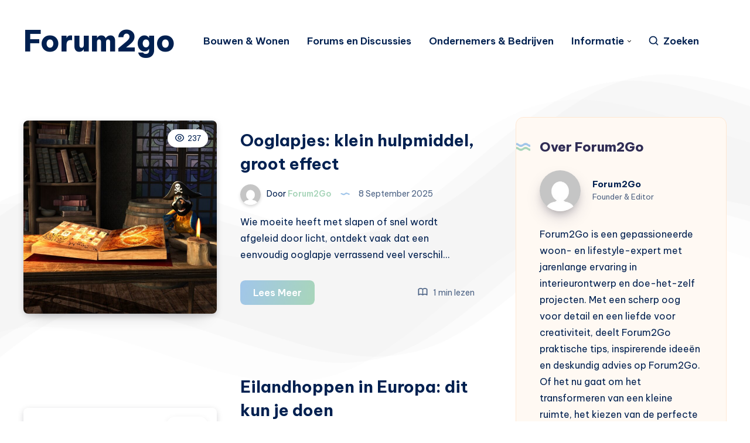

--- FILE ---
content_type: application/javascript; charset=utf-8
request_url: https://forum2go.nl/wp-content/themes/wavy/assets/dist/scripts.min.js?ver=1.8.0
body_size: 21060
content:
!function(e){"use strict";var t=function(t,i,o){function s(){a.addEventListener&&a.removeEventListener("load",s),a.media=o||"all"}var n,r=e.document,a=r.createElement("link");if(i)n=i;else{var l=(r.body||r.getElementsByTagName("head")[0]).childNodes;n=l[l.length-1]}var d=r.styleSheets;a.rel="stylesheet",a.href=t,a.media="only x",function e(t){return r.body?t():void setTimeout((function(){e(t)}))}((function(){n.parentNode.insertBefore(a,i?n:n.nextSibling)}));var c=function(e){for(var t=a.href,i=d.length;i--;)if(d[i].href===t)return e();setTimeout((function(){c(e)}))};return a.addEventListener&&a.addEventListener("load",s),a.onloadcssdefined=c,c(s),a};"undefined"!=typeof exports?exports.loadCSS=t:e.loadCSS=t}("undefined"!=typeof global?global:this),function(e){if(e.loadCSS){var t=loadCSS.relpreload={};if(t.support=function(){try{return e.document.createElement("link").relList.supports("preload")}catch(e){return!1}},t.poly=function(){for(var t=e.document.getElementsByTagName("link"),i=0;i<t.length;i++){var o=t[i];"preload"===o.rel&&"style"===o.getAttribute("as")&&(e.loadCSS(o.href,o),o.rel=null)}},!t.support()){t.poly();var i=e.setInterval(t.poly,300);e.addEventListener&&e.addEventListener("load",(function(){e.clearInterval(i)})),e.attachEvent&&e.attachEvent("onload",(function(){e.clearInterval(i)}))}}}(this),function(e){var t,i,o,s,n,r,a,l="Close",d="BeforeClose",c="MarkupParse",p="Open",u="Change",f="mfp",h="."+f,m="mfp-ready",v="mfp-removing",g="mfp-prevent-close",y=function(){},w=!!window.jQuery,k=e(window),T=function(e,i){t.ev.on(f+e+h,i)},S=function(t,i,o,s){var n=document.createElement("div");return n.className="mfp-"+t,o&&(n.innerHTML=o),s?i&&i.appendChild(n):(n=e(n),i&&n.appendTo(i)),n},b=function(i,o){t.ev.triggerHandler(f+i,o),t.st.callbacks&&(i=i.charAt(0).toLowerCase()+i.slice(1),t.st.callbacks[i]&&t.st.callbacks[i].apply(t,e.isArray(o)?o:[o]))},C=function(i){return i===a&&t.currTemplate.closeBtn||(t.currTemplate.closeBtn=e(t.st.closeMarkup.replace("%title%",t.st.tClose)),a=i),t.currTemplate.closeBtn},x=function(){e.magnificPopup.instance||((t=new y).init(),e.magnificPopup.instance=t)};y.prototype={constructor:y,init:function(){var i=navigator.appVersion;t.isIE7=-1!==i.indexOf("MSIE 7."),t.isIE8=-1!==i.indexOf("MSIE 8."),t.isLowIE=t.isIE7||t.isIE8,t.isAndroid=/android/gi.test(i),t.isIOS=/iphone|ipad|ipod/gi.test(i),t.supportsTransition=function(){var e=document.createElement("p").style,t=["ms","O","Moz","Webkit"];if(void 0!==e.transition)return!0;for(;t.length;)if(t.pop()+"Transition"in e)return!0;return!1}(),t.probablyMobile=t.isAndroid||t.isIOS||/(Opera Mini)|Kindle|webOS|BlackBerry|(Opera Mobi)|(Windows Phone)|IEMobile/i.test(navigator.userAgent),s=e(document),t.popupsCache={}},open:function(i){var n;if(o||(o=e(document.body)),!1===i.isObj){t.items=i.items.toArray(),t.index=0;var a,l=i.items;for(n=0;l.length>n;n++)if((a=l[n]).parsed&&(a=a.el[0]),a===i.el[0]){t.index=n;break}}else t.items=e.isArray(i.items)?i.items:[i.items],t.index=i.index||0;if(!t.isOpen){t.types=[],r="",t.ev=i.mainEl&&i.mainEl.length?i.mainEl.eq(0):s,i.key?(t.popupsCache[i.key]||(t.popupsCache[i.key]={}),t.currTemplate=t.popupsCache[i.key]):t.currTemplate={},t.st=e.extend(!0,{},e.magnificPopup.defaults,i),t.fixedContentPos="auto"===t.st.fixedContentPos?!t.probablyMobile:t.st.fixedContentPos,t.st.modal&&(t.st.closeOnContentClick=!1,t.st.closeOnBgClick=!1,t.st.showCloseBtn=!1,t.st.enableEscapeKey=!1),t.bgOverlay||(t.bgOverlay=S("bg").on("click"+h,(function(){t.close()})),t.wrap=S("wrap").attr("tabindex",-1).on("click"+h,(function(e){t._checkIfClose(e.target)&&t.close()})),t.container=S("container",t.wrap)),t.contentContainer=S("content"),t.st.preloader&&(t.preloader=S("preloader",t.container,t.st.tLoading));var d=e.magnificPopup.modules;for(n=0;d.length>n;n++){var u=d[n];u=u.charAt(0).toUpperCase()+u.slice(1),t["init"+u].call(t)}b("BeforeOpen"),t.st.showCloseBtn&&(t.st.closeBtnInside?(T(c,(function(e,t,i,o){i.close_replaceWith=C(o.type)})),r+=" mfp-close-btn-in"):t.wrap.append(C())),t.st.alignTop&&(r+=" mfp-align-top"),t.fixedContentPos?t.wrap.css({overflow:t.st.overflowY,overflowX:"hidden",overflowY:t.st.overflowY}):t.wrap.css({top:k.scrollTop(),position:"absolute"}),(!1===t.st.fixedBgPos||"auto"===t.st.fixedBgPos&&!t.fixedContentPos)&&t.bgOverlay.css({height:s.height(),position:"absolute"}),t.st.enableEscapeKey&&s.on("keyup"+h,(function(e){27===e.keyCode&&t.close()})),k.on("resize"+h,(function(){t.updateSize()})),t.st.closeOnContentClick||(r+=" mfp-auto-cursor"),r&&t.wrap.addClass(r);var f=t.wH=k.height(),v={};if(t.fixedContentPos&&t._hasScrollBar(f)){var g=t._getScrollbarSize();g&&(v.marginRight=g)}t.fixedContentPos&&(t.isIE7?e("body, html").css("overflow","hidden"):v.overflow="hidden");var y=t.st.mainClass;return t.isIE7&&(y+=" mfp-ie7"),y&&t._addClassToMFP(y),t.updateItemHTML(),b("BuildControls"),e("html").css(v),t.bgOverlay.add(t.wrap).prependTo(t.st.prependTo||o),t._lastFocusedEl=document.activeElement,setTimeout((function(){t.content?(t._addClassToMFP(m),t._setFocus()):t.bgOverlay.addClass(m),s.on("focusin"+h,t._onFocusIn)}),16),t.isOpen=!0,t.updateSize(f),b(p),i}t.updateItemHTML()},close:function(){t.isOpen&&(b(d),t.isOpen=!1,t.st.removalDelay&&!t.isLowIE&&t.supportsTransition?(t._addClassToMFP(v),setTimeout((function(){t._close()}),t.st.removalDelay)):t._close())},_close:function(){b(l);var i=v+" "+m+" ";if(t.bgOverlay.detach(),t.wrap.detach(),t.container.empty(),t.st.mainClass&&(i+=t.st.mainClass+" "),t._removeClassFromMFP(i),t.fixedContentPos){var o={marginRight:""};t.isIE7?e("body, html").css("overflow",""):o.overflow="",e("html").css(o)}s.off("keyup.mfp focusin"+h),t.ev.off(h),t.wrap.attr("class","mfp-wrap").removeAttr("style"),t.bgOverlay.attr("class","mfp-bg"),t.container.attr("class","mfp-container"),!t.st.showCloseBtn||t.st.closeBtnInside&&!0!==t.currTemplate[t.currItem.type]||t.currTemplate.closeBtn&&t.currTemplate.closeBtn.detach(),t._lastFocusedEl&&e(t._lastFocusedEl).focus(),t.currItem=null,t.content=null,t.currTemplate=null,t.prevHeight=0,b("AfterClose")},updateSize:function(e){if(t.isIOS){var i=document.documentElement.clientWidth/window.innerWidth,o=window.innerHeight*i;t.wrap.css("height",o),t.wH=o}else t.wH=e||k.height();t.fixedContentPos||t.wrap.css("height",t.wH),b("Resize")},updateItemHTML:function(){var i=t.items[t.index];t.contentContainer.detach(),t.content&&t.content.detach(),i.parsed||(i=t.parseEl(t.index));var o=i.type;if(b("BeforeChange",[t.currItem?t.currItem.type:"",o]),t.currItem=i,!t.currTemplate[o]){var s=!!t.st[o]&&t.st[o].markup;b("FirstMarkupParse",s),t.currTemplate[o]=!s||e(s)}n&&n!==i.type&&t.container.removeClass("mfp-"+n+"-holder");var r=t["get"+o.charAt(0).toUpperCase()+o.slice(1)](i,t.currTemplate[o]);t.appendContent(r,o),i.preloaded=!0,b(u,i),n=i.type,t.container.prepend(t.contentContainer),b("AfterChange")},appendContent:function(e,i){t.content=e,e?t.st.showCloseBtn&&t.st.closeBtnInside&&!0===t.currTemplate[i]?t.content.find(".mfp-close").length||t.content.append(C()):t.content=e:t.content="",b("BeforeAppend"),t.container.addClass("mfp-"+i+"-holder"),t.contentContainer.append(t.content)},parseEl:function(i){var o,s=t.items[i];if(s.tagName?s={el:e(s)}:(o=s.type,s={data:s,src:s.src}),s.el){for(var n=t.types,r=0;n.length>r;r++)if(s.el.hasClass("mfp-"+n[r])){o=n[r];break}s.src=s.el.attr("data-mfp-src"),s.src||(s.src=s.el.attr("href"))}return s.type=o||t.st.type||"inline",s.index=i,s.parsed=!0,t.items[i]=s,b("ElementParse",s),t.items[i]},addGroup:function(e,i){var o=function(o){o.mfpEl=this,t._openClick(o,e,i)};i||(i={});var s="click.magnificPopup";i.mainEl=e,i.items?(i.isObj=!0,e.off(s).on(s,o)):(i.isObj=!1,i.delegate?e.off(s).on(s,i.delegate,o):(i.items=e,e.off(s).on(s,o)))},_openClick:function(i,o,s){if((void 0!==s.midClick?s.midClick:e.magnificPopup.defaults.midClick)||2!==i.which&&!i.ctrlKey&&!i.metaKey){var n=void 0!==s.disableOn?s.disableOn:e.magnificPopup.defaults.disableOn;if(n)if(e.isFunction(n)){if(!n.call(t))return!0}else if(n>k.width())return!0;i.type&&(i.preventDefault(),t.isOpen&&i.stopPropagation()),s.el=e(i.mfpEl),s.delegate&&(s.items=o.find(s.delegate)),t.open(s)}},updateStatus:function(e,o){if(t.preloader){i!==e&&t.container.removeClass("mfp-s-"+i),o||"loading"!==e||(o=t.st.tLoading);var s={status:e,text:o};b("UpdateStatus",s),e=s.status,o=s.text,t.preloader.html(o),t.preloader.find("a").on("click",(function(e){e.stopImmediatePropagation()})),t.container.addClass("mfp-s-"+e),i=e}},_checkIfClose:function(i){if(!e(i).hasClass(g)){var o=t.st.closeOnContentClick,s=t.st.closeOnBgClick;if(o&&s)return!0;if(!t.content||e(i).hasClass("mfp-close")||t.preloader&&i===t.preloader[0])return!0;if(i===t.content[0]||e.contains(t.content[0],i)){if(o)return!0}else if(s&&e.contains(document,i))return!0;return!1}},_addClassToMFP:function(e){t.bgOverlay.addClass(e),t.wrap.addClass(e)},_removeClassFromMFP:function(e){this.bgOverlay.removeClass(e),t.wrap.removeClass(e)},_hasScrollBar:function(e){return(t.isIE7?s.height():document.body.scrollHeight)>(e||k.height())},_setFocus:function(){(t.st.focus?t.content.find(t.st.focus).eq(0):t.wrap).focus()},_onFocusIn:function(i){return i.target===t.wrap[0]||e.contains(t.wrap[0],i.target)?void 0:(t._setFocus(),!1)},_parseMarkup:function(t,i,o){var s;o.data&&(i=e.extend(o.data,i)),b(c,[t,i,o]),e.each(i,(function(e,i){if(void 0===i||!1===i)return!0;if((s=e.split("_")).length>1){var o=t.find(h+"-"+s[0]);if(o.length>0){var n=s[1];"replaceWith"===n?o[0]!==i[0]&&o.replaceWith(i):"img"===n?o.is("img")?o.attr("src",i):o.replaceWith('<img src="'+i+'" class="'+o.attr("class")+'" />'):o.attr(s[1],i)}}else t.find(h+"-"+e).html(i)}))},_getScrollbarSize:function(){if(void 0===t.scrollbarSize){var e=document.createElement("div");e.id="mfp-sbm",e.style.cssText="width: 99px; height: 99px; overflow: scroll; position: absolute; top: -9999px;",document.body.appendChild(e),t.scrollbarSize=e.offsetWidth-e.clientWidth,document.body.removeChild(e)}return t.scrollbarSize}},e.magnificPopup={instance:null,proto:y.prototype,modules:[],open:function(t,i){return x(),(t=t?e.extend(!0,{},t):{}).isObj=!0,t.index=i||0,this.instance.open(t)},close:function(){return e.magnificPopup.instance&&e.magnificPopup.instance.close()},registerModule:function(t,i){i.options&&(e.magnificPopup.defaults[t]=i.options),e.extend(this.proto,i.proto),this.modules.push(t)},defaults:{disableOn:0,key:null,midClick:!1,mainClass:"",preloader:!0,focus:"",closeOnContentClick:!1,closeOnBgClick:!0,closeBtnInside:!0,showCloseBtn:!0,enableEscapeKey:!0,modal:!1,alignTop:!1,removalDelay:0,prependTo:null,fixedContentPos:"auto",fixedBgPos:"auto",overflowY:"auto",closeMarkup:'<button title="%title%" type="button" class="mfp-close">&times;</button>',tClose:"Close (Esc)",tLoading:"Loading..."}},e.fn.magnificPopup=function(i){x();var o=e(this);if("string"==typeof i)if("open"===i){var s,n=w?o.data("magnificPopup"):o[0].magnificPopup,r=parseInt(arguments[1],10)||0;n.items?s=n.items[r]:(s=o,n.delegate&&(s=s.find(n.delegate)),s=s.eq(r)),t._openClick({mfpEl:s},o,n)}else t.isOpen&&t[i].apply(t,Array.prototype.slice.call(arguments,1));else i=e.extend(!0,{},i),w?o.data("magnificPopup",i):o[0].magnificPopup=i,t.addGroup(o,i);return o};var $,I,E,O="inline",P=function(){E&&(I.after(E.addClass($)).detach(),E=null)};e.magnificPopup.registerModule(O,{options:{hiddenClass:"hide",markup:"",tNotFound:"Content not found"},proto:{initInline:function(){t.types.push(O),T(l+"."+O,(function(){P()}))},getInline:function(i,o){if(P(),i.src){var s=t.st.inline,n=e(i.src);if(n.length){var r=n[0].parentNode;r&&r.tagName&&(I||($=s.hiddenClass,I=S($),$="mfp-"+$),E=n.after(I).detach().removeClass($)),t.updateStatus("ready")}else t.updateStatus("error",s.tNotFound),n=e("<div>");return i.inlineElement=n,n}return t.updateStatus("ready"),t._parseMarkup(o,{},i),o}}});var z,A="ajax",M=function(){z&&o.removeClass(z)},H=function(){M(),t.req&&t.req.abort()};e.magnificPopup.registerModule(A,{options:{settings:null,cursor:"mfp-ajax-cur",tError:'<a href="%url%">The content</a> could not be loaded.'},proto:{initAjax:function(){t.types.push(A),z=t.st.ajax.cursor,T(l+"."+A,H),T("BeforeChange."+A,H)},getAjax:function(i){z&&o.addClass(z),t.updateStatus("loading");var s=e.extend({url:i.src,success:function(o,s,n){var r={data:o,xhr:n};b("ParseAjax",r),t.appendContent(e(r.data),A),i.finished=!0,M(),t._setFocus(),setTimeout((function(){t.wrap.addClass(m)}),16),t.updateStatus("ready"),b("AjaxContentAdded")},error:function(){M(),i.finished=i.loadError=!0,t.updateStatus("error",t.st.ajax.tError.replace("%url%",i.src))}},t.st.ajax.settings);return t.req=e.ajax(s),""}}});var L,j=function(i){if(i.data&&void 0!==i.data.title)return i.data.title;var o=t.st.image.titleSrc;if(o){if(e.isFunction(o))return o.call(t,i);if(i.el)return i.el.attr(o)||""}return""};e.magnificPopup.registerModule("image",{options:{markup:'<div class="mfp-figure"><div class="mfp-close"></div><figure><div class="mfp-img"></div><figcaption><div class="mfp-bottom-bar"><div class="mfp-title"></div><div class="mfp-counter"></div></div></figcaption></figure></div>',cursor:"mfp-zoom-out-cur",titleSrc:"title",verticalFit:!0,tError:'<a href="%url%">The image</a> could not be loaded.'},proto:{initImage:function(){var e=t.st.image,i=".image";t.types.push("image"),T(p+i,(function(){"image"===t.currItem.type&&e.cursor&&o.addClass(e.cursor)})),T(l+i,(function(){e.cursor&&o.removeClass(e.cursor),k.off("resize"+h)})),T("Resize"+i,t.resizeImage),t.isLowIE&&T("AfterChange",t.resizeImage)},resizeImage:function(){var e=t.currItem;if(e&&e.img&&t.st.image.verticalFit){var i=0;t.isLowIE&&(i=parseInt(e.img.css("padding-top"),10)+parseInt(e.img.css("padding-bottom"),10)),e.img.css("max-height",t.wH-i)}},_onImageHasSize:function(e){e.img&&(e.hasSize=!0,L&&clearInterval(L),e.isCheckingImgSize=!1,b("ImageHasSize",e),e.imgHidden&&(t.content&&t.content.removeClass("mfp-loading"),e.imgHidden=!1))},findImageSize:function(e){var i=0,o=e.img[0],s=function(n){L&&clearInterval(L),L=setInterval((function(){return o.naturalWidth>0?void t._onImageHasSize(e):(i>200&&clearInterval(L),void(3===++i?s(10):40===i?s(50):100===i&&s(500)))}),n)};s(1)},getImage:function(i,o){var s=0,n=function(){i&&(i.img[0].complete?(i.img.off(".mfploader"),i===t.currItem&&(t._onImageHasSize(i),t.updateStatus("ready")),i.hasSize=!0,i.loaded=!0,b("ImageLoadComplete")):200>++s?setTimeout(n,100):r())},r=function(){i&&(i.img.off(".mfploader"),i===t.currItem&&(t._onImageHasSize(i),t.updateStatus("error",a.tError.replace("%url%",i.src))),i.hasSize=!0,i.loaded=!0,i.loadError=!0)},a=t.st.image,l=o.find(".mfp-img");if(l.length){var d=document.createElement("img");d.className="mfp-img",i.img=e(d).on("load.mfploader",n).on("error.mfploader",r),d.src=i.src,l.is("img")&&(i.img=i.img.clone()),(d=i.img[0]).naturalWidth>0?i.hasSize=!0:d.width||(i.hasSize=!1)}return t._parseMarkup(o,{title:j(i),img_replaceWith:i.img},i),t.resizeImage(),i.hasSize?(L&&clearInterval(L),i.loadError?(o.addClass("mfp-loading"),t.updateStatus("error",a.tError.replace("%url%",i.src))):(o.removeClass("mfp-loading"),t.updateStatus("ready")),o):(t.updateStatus("loading"),i.loading=!0,i.hasSize||(i.imgHidden=!0,o.addClass("mfp-loading"),t.findImageSize(i)),o)}}});var _;e.magnificPopup.registerModule("zoom",{options:{enabled:!1,easing:"ease-in-out",duration:300,opener:function(e){return e.is("img")?e:e.find("img")}},proto:{initZoom:function(){var e,i=t.st.zoom,o=".zoom";if(i.enabled&&t.supportsTransition){var s,n,r=i.duration,a=function(e){var t=e.clone().removeAttr("style").removeAttr("class").addClass("mfp-animated-image"),o="all "+i.duration/1e3+"s "+i.easing,s={position:"fixed",zIndex:9999,left:0,top:0,"-webkit-backface-visibility":"hidden"},n="transition";return s["-webkit-"+n]=s["-moz-"+n]=s["-o-"+n]=s[n]=o,t.css(s),t},c=function(){t.content.css("visibility","visible")};T("BuildControls"+o,(function(){if(t._allowZoom()){if(clearTimeout(s),t.content.css("visibility","hidden"),!(e=t._getItemToZoom()))return void c();(n=a(e)).css(t._getOffset()),t.wrap.append(n),s=setTimeout((function(){n.css(t._getOffset(!0)),s=setTimeout((function(){c(),setTimeout((function(){n.remove(),e=n=null,b("ZoomAnimationEnded")}),16)}),r)}),16)}})),T(d+o,(function(){if(t._allowZoom()){if(clearTimeout(s),t.st.removalDelay=r,!e){if(!(e=t._getItemToZoom()))return;n=a(e)}n.css(t._getOffset(!0)),t.wrap.append(n),t.content.css("visibility","hidden"),setTimeout((function(){n.css(t._getOffset())}),16)}})),T(l+o,(function(){t._allowZoom()&&(c(),n&&n.remove(),e=null)}))}},_allowZoom:function(){return"image"===t.currItem.type},_getItemToZoom:function(){return!!t.currItem.hasSize&&t.currItem.img},_getOffset:function(i){var o,s=(o=i?t.currItem.img:t.st.zoom.opener(t.currItem.el||t.currItem)).offset(),n=parseInt(o.css("padding-top"),10),r=parseInt(o.css("padding-bottom"),10);s.top-=e(window).scrollTop()-n;var a={width:o.width(),height:(w?o.innerHeight():o[0].offsetHeight)-r-n};return void 0===_&&(_=void 0!==document.createElement("p").style.MozTransform),_?a["-moz-transform"]=a.transform="translate("+s.left+"px,"+s.top+"px)":(a.left=s.left,a.top=s.top),a}}});var D="iframe",B=function(e){if(t.currTemplate[D]){var i=t.currTemplate[D].find("iframe");i.length&&(e||(i[0].src="//about:blank"),t.isIE8&&i.css("display",e?"block":"none"))}};e.magnificPopup.registerModule(D,{options:{markup:'<div class="mfp-iframe-scaler"><div class="mfp-close"></div><iframe class="mfp-iframe" src="//about:blank" frameborder="0" allowfullscreen></iframe></div>',srcAction:"iframe_src",patterns:{youtube:{index:"youtube.com",id:"v=",src:"//www.youtube.com/embed/%id%?autoplay=1"},vimeo:{index:"vimeo.com/",id:"/",src:"//player.vimeo.com/video/%id%?autoplay=1"},gmaps:{index:"//maps.google.",src:"%id%&output=embed"}}},proto:{initIframe:function(){t.types.push(D),T("BeforeChange",(function(e,t,i){t!==i&&(t===D?B():i===D&&B(!0))})),T(l+"."+D,(function(){B()}))},getIframe:function(i,o){var s=i.src,n=t.st.iframe;e.each(n.patterns,(function(){return s.indexOf(this.index)>-1?(this.id&&(s="string"==typeof this.id?s.substr(s.lastIndexOf(this.id)+this.id.length,s.length):this.id.call(this,s)),s=this.src.replace("%id%",s),!1):void 0}));var r={};return n.srcAction&&(r[n.srcAction]=s),t._parseMarkup(o,r,i),t.updateStatus("ready"),o}}});var F=function(e){var i=t.items.length;return e>i-1?e-i:0>e?i+e:e},W=function(e,t,i){return e.replace(/%curr%/gi,t+1).replace(/%total%/gi,i)};e.magnificPopup.registerModule("gallery",{options:{enabled:!1,arrowMarkup:'<button title="%title%" type="button" class="mfp-arrow mfp-arrow-%dir%"></button>',preload:[0,2],navigateByImgClick:!0,arrows:!0,tPrev:"Previous (Left arrow key)",tNext:"Next (Right arrow key)",tCounter:"%curr% of %total%"},proto:{initGallery:function(){var i=t.st.gallery,o=".mfp-gallery",n=Boolean(e.fn.mfpFastClick);return t.direction=!0,!(!i||!i.enabled)&&(r+=" mfp-gallery",T(p+o,(function(){i.navigateByImgClick&&t.wrap.on("click"+o,".mfp-img",(function(){return t.items.length>1?(t.next(),!1):void 0})),s.on("keydown"+o,(function(e){37===e.keyCode?t.prev():39===e.keyCode&&t.next()}))})),T("UpdateStatus"+o,(function(e,i){i.text&&(i.text=W(i.text,t.currItem.index,t.items.length))})),T(c+o,(function(e,o,s,n){var r=t.items.length;s.counter=r>1?W(i.tCounter,n.index,r):""})),T("BuildControls"+o,(function(){if(t.items.length>1&&i.arrows&&!t.arrowLeft){var o=i.arrowMarkup,s=t.arrowLeft=e(o.replace(/%title%/gi,i.tPrev).replace(/%dir%/gi,"left")).addClass(g),r=t.arrowRight=e(o.replace(/%title%/gi,i.tNext).replace(/%dir%/gi,"right")).addClass(g),a=n?"mfpFastClick":"click";s[a]((function(){t.prev()})),r[a]((function(){t.next()})),t.isIE7&&(S("b",s[0],!1,!0),S("a",s[0],!1,!0),S("b",r[0],!1,!0),S("a",r[0],!1,!0)),t.container.append(s.add(r))}})),T(u+o,(function(){t._preloadTimeout&&clearTimeout(t._preloadTimeout),t._preloadTimeout=setTimeout((function(){t.preloadNearbyImages(),t._preloadTimeout=null}),16)})),void T(l+o,(function(){s.off(o),t.wrap.off("click"+o),t.arrowLeft&&n&&t.arrowLeft.add(t.arrowRight).destroyMfpFastClick(),t.arrowRight=t.arrowLeft=null})))},next:function(){t.direction=!0,t.index=F(t.index+1),t.updateItemHTML()},prev:function(){t.direction=!1,t.index=F(t.index-1),t.updateItemHTML()},goTo:function(e){t.direction=e>=t.index,t.index=e,t.updateItemHTML()},preloadNearbyImages:function(){var e,i=t.st.gallery.preload,o=Math.min(i[0],t.items.length),s=Math.min(i[1],t.items.length);for(e=1;(t.direction?s:o)>=e;e++)t._preloadItem(t.index+e);for(e=1;(t.direction?o:s)>=e;e++)t._preloadItem(t.index-e)},_preloadItem:function(i){if(i=F(i),!t.items[i].preloaded){var o=t.items[i];o.parsed||(o=t.parseEl(i)),b("LazyLoad",o),"image"===o.type&&(o.img=e('<img class="mfp-img" />').on("load.mfploader",(function(){o.hasSize=!0})).on("error.mfploader",(function(){o.hasSize=!0,o.loadError=!0,b("LazyLoadError",o)})).attr("src",o.src)),o.preloaded=!0}}}});var q="retina";e.magnificPopup.registerModule(q,{options:{replaceSrc:function(e){return e.src.replace(/\.\w+$/,(function(e){return"@2x"+e}))},ratio:1},proto:{initRetina:function(){if(window.devicePixelRatio>1){var e=t.st.retina,i=e.ratio;(i=isNaN(i)?i():i)>1&&(T("ImageHasSize."+q,(function(e,t){t.img.css({"max-width":t.img[0].naturalWidth/i,width:"100%"})})),T("ElementParse."+q,(function(t,o){o.src=e.replaceSrc(o,i)})))}}}}),function(){var t="ontouchstart"in window,i=function(){k.off("touchmove"+o+" touchend"+o)},o=".mfpFastClick";e.fn.mfpFastClick=function(s){return e(this).each((function(){var n,r,a,l,d,c,p,u=e(this);t&&u.on("touchstart"+o,(function(e){d=!1,p=1,c=e.originalEvent?e.originalEvent.touches[0]:e.touches[0],a=c.clientX,l=c.clientY,k.on("touchmove"+o,(function(e){c=e.originalEvent?e.originalEvent.touches:e.touches,p=c.length,c=c[0],(Math.abs(c.clientX-a)>10||Math.abs(c.clientY-l)>10)&&(d=!0,i())})).on("touchend"+o,(function(e){i(),d||p>1||(n=!0,e.preventDefault(),clearTimeout(r),r=setTimeout((function(){n=!1}),1e3),s())}))}));u.on("click"+o,(function(){n||s()}))}))},e.fn.destroyMfpFastClick=function(){e(this).off("touchstart"+o+" click"+o),t&&k.off("touchmove"+o+" touchend"+o)}}(),x()}(window.jQuery||window.Zepto),function(e){e.fn.jflickrfeed=function(t,i){var o=(t=e.extend(!0,{flickrbase:"https://api.flickr.com/services/feeds/",feedapi:"photos_public.gne",limit:20,qstrings:{lang:"en-us",format:"json",jsoncallback:"?"},cleanDescription:!0,useTemplate:!0,itemTemplate:"",itemCallback:function(){}},t)).flickrbase+t.feedapi+"?",s=!0;for(var n in t.qstrings)s||(o+="&"),o+=n+"="+t.qstrings[n],s=!1;return e(this).each((function(){var s=e(this),n=this;e.getJSON(o,(function(o){e.each(o.items,(function(e,i){if(e<t.limit){if(t.cleanDescription){var o=/<p>(.*?)<\/p>/g,r=i.description;o.test(r)&&(i.description=r.match(o)[2],null!=i.description&&(i.description=i.description.replace("<p>","").replace("</p>","")))}if(i.image_s=i.media.m.replace("_m","_s"),i.image_t=i.media.m.replace("_m","_t"),i.image_m=i.media.m.replace("_m","_m"),i.image=i.media.m.replace("_m",""),i.image_b=i.media.m.replace("_m","_b"),delete i.media,t.useTemplate){var a=t.itemTemplate;for(var l in i){var d=new RegExp("{{"+l+"}}","g");a=a.replace(d,i[l])}s.append(a)}t.itemCallback.call(n,i)}})),e.isFunction(i)&&i.call(n,o)}))}))}}(jQuery),function(e){"use strict";"function"==typeof define&&define.amd?define(["jquery"],e):"undefined"!=typeof exports?module.exports=e(require("jquery")):e(jQuery)}((function(e){"use strict";var t,i=window.Slick||{};t=0,(i=function(i,o){var s,n=this;n.defaults={accessibility:!0,adaptiveHeight:!1,appendArrows:e(i),appendDots:e(i),arrows:!0,asNavFor:null,prevArrow:'<button class="slick-prev" aria-label="Previous" type="button">Previous</button>',nextArrow:'<button class="slick-next" aria-label="Next" type="button">Next</button>',autoplay:!1,autoplaySpeed:3e3,centerMode:!1,centerPadding:"50px",cssEase:"ease",customPaging:function(t,i){return e('<button type="button" />').text(i+1)},dots:!1,dotsClass:"slick-dots",draggable:!0,easing:"linear",edgeFriction:.35,fade:!1,focusOnSelect:!1,focusOnChange:!1,infinite:!0,initialSlide:0,lazyLoad:"ondemand",mobileFirst:!1,pauseOnHover:!0,pauseOnFocus:!0,pauseOnDotsHover:!1,respondTo:"window",responsive:null,rows:1,rtl:!1,slide:"",slidesPerRow:1,slidesToShow:1,slidesToScroll:1,speed:500,swipe:!0,swipeToSlide:!1,touchMove:!0,touchThreshold:5,useCSS:!0,useTransform:!0,variableWidth:!1,vertical:!1,verticalSwiping:!1,waitForAnimate:!0,zIndex:1e3},n.initials={animating:!1,dragging:!1,autoPlayTimer:null,currentDirection:0,currentLeft:null,currentSlide:0,direction:1,$dots:null,listWidth:null,listHeight:null,loadIndex:0,$nextArrow:null,$prevArrow:null,scrolling:!1,slideCount:null,slideWidth:null,$slideTrack:null,$slides:null,sliding:!1,slideOffset:0,swipeLeft:null,swiping:!1,$list:null,touchObject:{},transformsEnabled:!1,unslicked:!1},e.extend(n,n.initials),n.activeBreakpoint=null,n.animType=null,n.animProp=null,n.breakpoints=[],n.breakpointSettings=[],n.cssTransitions=!1,n.focussed=!1,n.interrupted=!1,n.hidden="hidden",n.paused=!0,n.positionProp=null,n.respondTo=null,n.rowCount=1,n.shouldClick=!0,n.$slider=e(i),n.$slidesCache=null,n.transformType=null,n.transitionType=null,n.visibilityChange="visibilitychange",n.windowWidth=0,n.windowTimer=null,s=e(i).data("slick")||{},n.options=e.extend({},n.defaults,o,s),n.currentSlide=n.options.initialSlide,n.originalSettings=n.options,void 0!==document.mozHidden?(n.hidden="mozHidden",n.visibilityChange="mozvisibilitychange"):void 0!==document.webkitHidden&&(n.hidden="webkitHidden",n.visibilityChange="webkitvisibilitychange"),n.autoPlay=e.proxy(n.autoPlay,n),n.autoPlayClear=e.proxy(n.autoPlayClear,n),n.autoPlayIterator=e.proxy(n.autoPlayIterator,n),n.changeSlide=e.proxy(n.changeSlide,n),n.clickHandler=e.proxy(n.clickHandler,n),n.selectHandler=e.proxy(n.selectHandler,n),n.setPosition=e.proxy(n.setPosition,n),n.swipeHandler=e.proxy(n.swipeHandler,n),n.dragHandler=e.proxy(n.dragHandler,n),n.keyHandler=e.proxy(n.keyHandler,n),n.instanceUid=t++,n.htmlExpr=/^(?:\s*(<[\w\W]+>)[^>]*)$/,n.registerBreakpoints(),n.init(!0)}).prototype.activateADA=function(){this.$slideTrack.find(".slick-active").attr({"aria-hidden":"false"}).find("a, input, button, select").attr({tabindex:"0"})},i.prototype.addSlide=i.prototype.slickAdd=function(t,i,o){var s=this;if("boolean"==typeof i)o=i,i=null;else if(i<0||i>=s.slideCount)return!1;s.unload(),"number"==typeof i?0===i&&0===s.$slides.length?e(t).appendTo(s.$slideTrack):o?e(t).insertBefore(s.$slides.eq(i)):e(t).insertAfter(s.$slides.eq(i)):!0===o?e(t).prependTo(s.$slideTrack):e(t).appendTo(s.$slideTrack),s.$slides=s.$slideTrack.children(this.options.slide),s.$slideTrack.children(this.options.slide).detach(),s.$slideTrack.append(s.$slides),s.$slides.each((function(t,i){e(i).attr("data-slick-index",t)})),s.$slidesCache=s.$slides,s.reinit()},i.prototype.animateHeight=function(){var e=this;if(1===e.options.slidesToShow&&!0===e.options.adaptiveHeight&&!1===e.options.vertical){var t=e.$slides.eq(e.currentSlide).outerHeight(!0);e.$list.animate({height:t},e.options.speed)}},i.prototype.animateSlide=function(t,i){var o={},s=this;s.animateHeight(),!0===s.options.rtl&&!1===s.options.vertical&&(t=-t),!1===s.transformsEnabled?!1===s.options.vertical?s.$slideTrack.animate({left:t},s.options.speed,s.options.easing,i):s.$slideTrack.animate({top:t},s.options.speed,s.options.easing,i):!1===s.cssTransitions?(!0===s.options.rtl&&(s.currentLeft=-s.currentLeft),e({animStart:s.currentLeft}).animate({animStart:t},{duration:s.options.speed,easing:s.options.easing,step:function(e){e=Math.ceil(e),!1===s.options.vertical?(o[s.animType]="translate("+e+"px, 0px)",s.$slideTrack.css(o)):(o[s.animType]="translate(0px,"+e+"px)",s.$slideTrack.css(o))},complete:function(){i&&i.call()}})):(s.applyTransition(),t=Math.ceil(t),!1===s.options.vertical?o[s.animType]="translate3d("+t+"px, 0px, 0px)":o[s.animType]="translate3d(0px,"+t+"px, 0px)",s.$slideTrack.css(o),i&&setTimeout((function(){s.disableTransition(),i.call()}),s.options.speed))},i.prototype.getNavTarget=function(){var t=this.options.asNavFor;return t&&null!==t&&(t=e(t).not(this.$slider)),t},i.prototype.asNavFor=function(t){var i=this.getNavTarget();null!==i&&"object"==typeof i&&i.each((function(){var i=e(this).slick("getSlick");i.unslicked||i.slideHandler(t,!0)}))},i.prototype.applyTransition=function(e){var t=this,i={};!1===t.options.fade?i[t.transitionType]=t.transformType+" "+t.options.speed+"ms "+t.options.cssEase:i[t.transitionType]="opacity "+t.options.speed+"ms "+t.options.cssEase,!1===t.options.fade?t.$slideTrack.css(i):t.$slides.eq(e).css(i)},i.prototype.autoPlay=function(){var e=this;e.autoPlayClear(),e.slideCount>e.options.slidesToShow&&(e.autoPlayTimer=setInterval(e.autoPlayIterator,e.options.autoplaySpeed))},i.prototype.autoPlayClear=function(){this.autoPlayTimer&&clearInterval(this.autoPlayTimer)},i.prototype.autoPlayIterator=function(){var e=this,t=e.currentSlide+e.options.slidesToScroll;e.paused||e.interrupted||e.focussed||(!1===e.options.infinite&&(1===e.direction&&e.currentSlide+1===e.slideCount-1?e.direction=0:0===e.direction&&(t=e.currentSlide-e.options.slidesToScroll,e.currentSlide-1==0&&(e.direction=1))),e.slideHandler(t))},i.prototype.buildArrows=function(){var t=this;!0===t.options.arrows&&(t.$prevArrow=e(t.options.prevArrow).addClass("slick-arrow"),t.$nextArrow=e(t.options.nextArrow).addClass("slick-arrow"),t.slideCount>t.options.slidesToShow?(t.$prevArrow.removeClass("slick-hidden").removeAttr("aria-hidden tabindex"),t.$nextArrow.removeClass("slick-hidden").removeAttr("aria-hidden tabindex"),t.htmlExpr.test(t.options.prevArrow)&&t.$prevArrow.prependTo(t.options.appendArrows),t.htmlExpr.test(t.options.nextArrow)&&t.$nextArrow.appendTo(t.options.appendArrows),!0!==t.options.infinite&&t.$prevArrow.addClass("slick-disabled").attr("aria-disabled","true")):t.$prevArrow.add(t.$nextArrow).addClass("slick-hidden").attr({"aria-disabled":"true",tabindex:"-1"}))},i.prototype.buildDots=function(){var t,i,o=this;if(!0===o.options.dots&&o.slideCount>o.options.slidesToShow){for(o.$slider.addClass("slick-dotted"),i=e("<ul />").addClass(o.options.dotsClass),t=0;t<=o.getDotCount();t+=1)i.append(e("<li />").append(o.options.customPaging.call(this,o,t)));o.$dots=i.appendTo(o.options.appendDots),o.$dots.find("li").first().addClass("slick-active")}},i.prototype.buildOut=function(){var t=this;t.$slides=t.$slider.children(t.options.slide+":not(.slick-cloned)").addClass("slick-slide"),t.slideCount=t.$slides.length,t.$slides.each((function(t,i){e(i).attr("data-slick-index",t).data("originalStyling",e(i).attr("style")||"")})),t.$slider.addClass("slick-slider"),t.$slideTrack=0===t.slideCount?e('<div class="slick-track"/>').appendTo(t.$slider):t.$slides.wrapAll('<div class="slick-track"/>').parent(),t.$list=t.$slideTrack.wrap('<div class="slick-list"/>').parent(),t.$slideTrack.css("opacity",0),!0!==t.options.centerMode&&!0!==t.options.swipeToSlide||(t.options.slidesToScroll=1),e("img[data-lazy]",t.$slider).not("[src]").addClass("slick-loading"),t.setupInfinite(),t.buildArrows(),t.buildDots(),t.updateDots(),t.setSlideClasses("number"==typeof t.currentSlide?t.currentSlide:0),!0===t.options.draggable&&t.$list.addClass("draggable")},i.prototype.buildRows=function(){var e,t,i,o,s,n,r,a=this;if(o=document.createDocumentFragment(),n=a.$slider.children(),a.options.rows>0){for(r=a.options.slidesPerRow*a.options.rows,s=Math.ceil(n.length/r),e=0;e<s;e++){var l=document.createElement("div");for(t=0;t<a.options.rows;t++){var d=document.createElement("div");for(i=0;i<a.options.slidesPerRow;i++){var c=e*r+(t*a.options.slidesPerRow+i);n.get(c)&&d.appendChild(n.get(c))}l.appendChild(d)}o.appendChild(l)}a.$slider.empty().append(o),a.$slider.children().children().children().css({width:100/a.options.slidesPerRow+"%",display:"inline-block"})}},i.prototype.checkResponsive=function(t,i){var o,s,n,r=this,a=!1,l=r.$slider.width(),d=window.innerWidth||e(window).width();if("window"===r.respondTo?n=d:"slider"===r.respondTo?n=l:"min"===r.respondTo&&(n=Math.min(d,l)),r.options.responsive&&r.options.responsive.length&&null!==r.options.responsive){for(o in s=null,r.breakpoints)r.breakpoints.hasOwnProperty(o)&&(!1===r.originalSettings.mobileFirst?n<r.breakpoints[o]&&(s=r.breakpoints[o]):n>r.breakpoints[o]&&(s=r.breakpoints[o]));null!==s?null!==r.activeBreakpoint?(s!==r.activeBreakpoint||i)&&(r.activeBreakpoint=s,"unslick"===r.breakpointSettings[s]?r.unslick(s):(r.options=e.extend({},r.originalSettings,r.breakpointSettings[s]),!0===t&&(r.currentSlide=r.options.initialSlide),r.refresh(t)),a=s):(r.activeBreakpoint=s,"unslick"===r.breakpointSettings[s]?r.unslick(s):(r.options=e.extend({},r.originalSettings,r.breakpointSettings[s]),!0===t&&(r.currentSlide=r.options.initialSlide),r.refresh(t)),a=s):null!==r.activeBreakpoint&&(r.activeBreakpoint=null,r.options=r.originalSettings,!0===t&&(r.currentSlide=r.options.initialSlide),r.refresh(t),a=s),t||!1===a||r.$slider.trigger("breakpoint",[r,a])}},i.prototype.changeSlide=function(t,i){var o,s,n=this,r=e(t.currentTarget);switch(r.is("a")&&t.preventDefault(),r.is("li")||(r=r.closest("li")),o=n.slideCount%n.options.slidesToScroll!=0?0:(n.slideCount-n.currentSlide)%n.options.slidesToScroll,t.data.message){case"previous":s=0===o?n.options.slidesToScroll:n.options.slidesToShow-o,n.slideCount>n.options.slidesToShow&&n.slideHandler(n.currentSlide-s,!1,i);break;case"next":s=0===o?n.options.slidesToScroll:o,n.slideCount>n.options.slidesToShow&&n.slideHandler(n.currentSlide+s,!1,i);break;case"index":var a=0===t.data.index?0:t.data.index||r.index()*n.options.slidesToScroll;n.slideHandler(n.checkNavigable(a),!1,i),r.children().trigger("focus");break;default:return}},i.prototype.checkNavigable=function(e){var t,i;if(i=0,e>(t=this.getNavigableIndexes())[t.length-1])e=t[t.length-1];else for(var o in t){if(e<t[o]){e=i;break}i=t[o]}return e},i.prototype.cleanUpEvents=function(){var t=this;t.options.dots&&null!==t.$dots&&(e("li",t.$dots).off("click.slick",t.changeSlide).off("mouseenter.slick",e.proxy(t.interrupt,t,!0)).off("mouseleave.slick",e.proxy(t.interrupt,t,!1)),!0===t.options.accessibility&&t.$dots.off("keydown.slick",t.keyHandler)),t.$slider.off("focus.slick blur.slick"),!0===t.options.arrows&&t.slideCount>t.options.slidesToShow&&(t.$prevArrow&&t.$prevArrow.off("click.slick",t.changeSlide),t.$nextArrow&&t.$nextArrow.off("click.slick",t.changeSlide),!0===t.options.accessibility&&(t.$prevArrow&&t.$prevArrow.off("keydown.slick",t.keyHandler),t.$nextArrow&&t.$nextArrow.off("keydown.slick",t.keyHandler))),t.$list.off("touchstart.slick mousedown.slick",t.swipeHandler),t.$list.off("touchmove.slick mousemove.slick",t.swipeHandler),t.$list.off("touchend.slick mouseup.slick",t.swipeHandler),t.$list.off("touchcancel.slick mouseleave.slick",t.swipeHandler),t.$list.off("click.slick",t.clickHandler),e(document).off(t.visibilityChange,t.visibility),t.cleanUpSlideEvents(),!0===t.options.accessibility&&t.$list.off("keydown.slick",t.keyHandler),!0===t.options.focusOnSelect&&e(t.$slideTrack).children().off("click.slick",t.selectHandler),e(window).off("orientationchange.slick.slick-"+t.instanceUid,t.orientationChange),e(window).off("resize.slick.slick-"+t.instanceUid,t.resize),e("[draggable!=true]",t.$slideTrack).off("dragstart",t.preventDefault),e(window).off("load.slick.slick-"+t.instanceUid,t.setPosition)},i.prototype.cleanUpSlideEvents=function(){var t=this;t.$list.off("mouseenter.slick",e.proxy(t.interrupt,t,!0)),t.$list.off("mouseleave.slick",e.proxy(t.interrupt,t,!1))},i.prototype.cleanUpRows=function(){var e,t=this;t.options.rows>0&&((e=t.$slides.children().children()).removeAttr("style"),t.$slider.empty().append(e))},i.prototype.clickHandler=function(e){!1===this.shouldClick&&(e.stopImmediatePropagation(),e.stopPropagation(),e.preventDefault())},i.prototype.destroy=function(t){var i=this;i.autoPlayClear(),i.touchObject={},i.cleanUpEvents(),e(".slick-cloned",i.$slider).detach(),i.$dots&&i.$dots.remove(),i.$prevArrow&&i.$prevArrow.length&&(i.$prevArrow.removeClass("slick-disabled slick-arrow slick-hidden").removeAttr("aria-hidden aria-disabled tabindex").css("display",""),i.htmlExpr.test(i.options.prevArrow)&&i.$prevArrow.remove()),i.$nextArrow&&i.$nextArrow.length&&(i.$nextArrow.removeClass("slick-disabled slick-arrow slick-hidden").removeAttr("aria-hidden aria-disabled tabindex").css("display",""),i.htmlExpr.test(i.options.nextArrow)&&i.$nextArrow.remove()),i.$slides&&(i.$slides.removeClass("slick-slide slick-active slick-center slick-visible slick-current").removeAttr("aria-hidden").removeAttr("data-slick-index").each((function(){e(this).attr("style",e(this).data("originalStyling"))})),i.$slideTrack.children(this.options.slide).detach(),i.$slideTrack.detach(),i.$list.detach(),i.$slider.append(i.$slides)),i.cleanUpRows(),i.$slider.removeClass("slick-slider"),i.$slider.removeClass("slick-initialized"),i.$slider.removeClass("slick-dotted"),i.unslicked=!0,t||i.$slider.trigger("destroy",[i])},i.prototype.disableTransition=function(e){var t=this,i={};i[t.transitionType]="",!1===t.options.fade?t.$slideTrack.css(i):t.$slides.eq(e).css(i)},i.prototype.fadeSlide=function(e,t){var i=this;!1===i.cssTransitions?(i.$slides.eq(e).css({zIndex:i.options.zIndex}),i.$slides.eq(e).animate({opacity:1},i.options.speed,i.options.easing,t)):(i.applyTransition(e),i.$slides.eq(e).css({opacity:1,zIndex:i.options.zIndex}),t&&setTimeout((function(){i.disableTransition(e),t.call()}),i.options.speed))},i.prototype.fadeSlideOut=function(e){var t=this;!1===t.cssTransitions?t.$slides.eq(e).animate({opacity:0,zIndex:t.options.zIndex-2},t.options.speed,t.options.easing):(t.applyTransition(e),t.$slides.eq(e).css({opacity:0,zIndex:t.options.zIndex-2}))},i.prototype.filterSlides=i.prototype.slickFilter=function(e){var t=this;null!==e&&(t.$slidesCache=t.$slides,t.unload(),t.$slideTrack.children(this.options.slide).detach(),t.$slidesCache.filter(e).appendTo(t.$slideTrack),t.reinit())},i.prototype.focusHandler=function(){var t=this;t.$slider.off("focus.slick blur.slick").on("focus.slick","*",(function(i){var o=e(this);setTimeout((function(){t.options.pauseOnFocus&&o.is(":focus")&&(t.focussed=!0,t.autoPlay())}),0)})).on("blur.slick","*",(function(i){e(this),t.options.pauseOnFocus&&(t.focussed=!1,t.autoPlay())}))},i.prototype.getCurrent=i.prototype.slickCurrentSlide=function(){return this.currentSlide},i.prototype.getDotCount=function(){var e=this,t=0,i=0,o=0;if(!0===e.options.infinite)if(e.slideCount<=e.options.slidesToShow)++o;else for(;t<e.slideCount;)++o,t=i+e.options.slidesToScroll,i+=e.options.slidesToScroll<=e.options.slidesToShow?e.options.slidesToScroll:e.options.slidesToShow;else if(!0===e.options.centerMode)o=e.slideCount;else if(e.options.asNavFor)for(;t<e.slideCount;)++o,t=i+e.options.slidesToScroll,i+=e.options.slidesToScroll<=e.options.slidesToShow?e.options.slidesToScroll:e.options.slidesToShow;else o=1+Math.ceil((e.slideCount-e.options.slidesToShow)/e.options.slidesToScroll);return o-1},i.prototype.getLeft=function(e){var t,i,o,s,n=this,r=0;return n.slideOffset=0,i=n.$slides.first().outerHeight(!0),!0===n.options.infinite?(n.slideCount>n.options.slidesToShow&&(n.slideOffset=n.slideWidth*n.options.slidesToShow*-1,s=-1,!0===n.options.vertical&&!0===n.options.centerMode&&(2===n.options.slidesToShow?s=-1.5:1===n.options.slidesToShow&&(s=-2)),r=i*n.options.slidesToShow*s),n.slideCount%n.options.slidesToScroll!=0&&e+n.options.slidesToScroll>n.slideCount&&n.slideCount>n.options.slidesToShow&&(e>n.slideCount?(n.slideOffset=(n.options.slidesToShow-(e-n.slideCount))*n.slideWidth*-1,r=(n.options.slidesToShow-(e-n.slideCount))*i*-1):(n.slideOffset=n.slideCount%n.options.slidesToScroll*n.slideWidth*-1,r=n.slideCount%n.options.slidesToScroll*i*-1))):e+n.options.slidesToShow>n.slideCount&&(n.slideOffset=(e+n.options.slidesToShow-n.slideCount)*n.slideWidth,r=(e+n.options.slidesToShow-n.slideCount)*i),n.slideCount<=n.options.slidesToShow&&(n.slideOffset=0,r=0),!0===n.options.centerMode&&n.slideCount<=n.options.slidesToShow?n.slideOffset=n.slideWidth*Math.floor(n.options.slidesToShow)/2-n.slideWidth*n.slideCount/2:!0===n.options.centerMode&&!0===n.options.infinite?n.slideOffset+=n.slideWidth*Math.floor(n.options.slidesToShow/2)-n.slideWidth:!0===n.options.centerMode&&(n.slideOffset=0,n.slideOffset+=n.slideWidth*Math.floor(n.options.slidesToShow/2)),t=!1===n.options.vertical?e*n.slideWidth*-1+n.slideOffset:e*i*-1+r,!0===n.options.variableWidth&&(o=n.slideCount<=n.options.slidesToShow||!1===n.options.infinite?n.$slideTrack.children(".slick-slide").eq(e):n.$slideTrack.children(".slick-slide").eq(e+n.options.slidesToShow),t=!0===n.options.rtl?o[0]?-1*(n.$slideTrack.width()-o[0].offsetLeft-o.width()):0:o[0]?-1*o[0].offsetLeft:0,!0===n.options.centerMode&&(o=n.slideCount<=n.options.slidesToShow||!1===n.options.infinite?n.$slideTrack.children(".slick-slide").eq(e):n.$slideTrack.children(".slick-slide").eq(e+n.options.slidesToShow+1),t=!0===n.options.rtl?o[0]?-1*(n.$slideTrack.width()-o[0].offsetLeft-o.width()):0:o[0]?-1*o[0].offsetLeft:0,t+=(n.$list.width()-o.outerWidth())/2)),t},i.prototype.getOption=i.prototype.slickGetOption=function(e){return this.options[e]},i.prototype.getNavigableIndexes=function(){var e,t=this,i=0,o=0,s=[];for(!1===t.options.infinite?e=t.slideCount:(i=-1*t.options.slidesToScroll,o=-1*t.options.slidesToScroll,e=2*t.slideCount);i<e;)s.push(i),i=o+t.options.slidesToScroll,o+=t.options.slidesToScroll<=t.options.slidesToShow?t.options.slidesToScroll:t.options.slidesToShow;return s},i.prototype.getSlick=function(){return this},i.prototype.getSlideCount=function(){var t,i,o,s=this;return o=!0===s.options.centerMode?Math.floor(s.$list.width()/2):0,i=-1*s.swipeLeft+o,!0===s.options.swipeToSlide?(s.$slideTrack.find(".slick-slide").each((function(o,n){var r,a;if(r=e(n).outerWidth(),a=n.offsetLeft,!0!==s.options.centerMode&&(a+=r/2),i<a+r)return t=n,!1})),Math.abs(e(t).attr("data-slick-index")-s.currentSlide)||1):s.options.slidesToScroll},i.prototype.goTo=i.prototype.slickGoTo=function(e,t){this.changeSlide({data:{message:"index",index:parseInt(e)}},t)},i.prototype.init=function(t){var i=this;e(i.$slider).hasClass("slick-initialized")||(e(i.$slider).addClass("slick-initialized"),i.buildRows(),i.buildOut(),i.setProps(),i.startLoad(),i.loadSlider(),i.initializeEvents(),i.updateArrows(),i.updateDots(),i.checkResponsive(!0),i.focusHandler()),t&&i.$slider.trigger("init",[i]),!0===i.options.accessibility&&i.initADA(),i.options.autoplay&&(i.paused=!1,i.autoPlay())},i.prototype.initADA=function(){var t=this,i=Math.ceil(t.slideCount/t.options.slidesToShow),o=t.getNavigableIndexes().filter((function(e){return e>=0&&e<t.slideCount}));t.$slides.add(t.$slideTrack.find(".slick-cloned")).attr({"aria-hidden":"true",tabindex:"-1"}).find("a, input, button, select").attr({tabindex:"-1"}),null!==t.$dots&&(t.$slides.not(t.$slideTrack.find(".slick-cloned")).each((function(i){var s=o.indexOf(i);if(e(this).attr({role:"tabpanel",id:"slick-slide"+t.instanceUid+i,tabindex:-1}),-1!==s){var n="slick-slide-control"+t.instanceUid+s;e("#"+n).length&&e(this).attr({"aria-describedby":n})}})),t.$dots.attr("role","tablist").find("li").each((function(s){var n=o[s];e(this).attr({role:"presentation"}),e(this).find("button").first().attr({role:"tab",id:"slick-slide-control"+t.instanceUid+s,"aria-controls":"slick-slide"+t.instanceUid+n,"aria-label":s+1+" of "+i,"aria-selected":null,tabindex:"-1"})})).eq(t.currentSlide).find("button").attr({"aria-selected":"true",tabindex:"0"}).end());for(var s=t.currentSlide,n=s+t.options.slidesToShow;s<n;s++)t.options.focusOnChange?t.$slides.eq(s).attr({tabindex:"0"}):t.$slides.eq(s).removeAttr("tabindex");t.activateADA()},i.prototype.initArrowEvents=function(){var e=this;!0===e.options.arrows&&e.slideCount>e.options.slidesToShow&&(e.$prevArrow.off("click.slick").on("click.slick",{message:"previous"},e.changeSlide),e.$nextArrow.off("click.slick").on("click.slick",{message:"next"},e.changeSlide),!0===e.options.accessibility&&(e.$prevArrow.on("keydown.slick",e.keyHandler),e.$nextArrow.on("keydown.slick",e.keyHandler)))},i.prototype.initDotEvents=function(){var t=this;!0===t.options.dots&&t.slideCount>t.options.slidesToShow&&(e("li",t.$dots).on("click.slick",{message:"index"},t.changeSlide),!0===t.options.accessibility&&t.$dots.on("keydown.slick",t.keyHandler)),!0===t.options.dots&&!0===t.options.pauseOnDotsHover&&t.slideCount>t.options.slidesToShow&&e("li",t.$dots).on("mouseenter.slick",e.proxy(t.interrupt,t,!0)).on("mouseleave.slick",e.proxy(t.interrupt,t,!1))},i.prototype.initSlideEvents=function(){var t=this;t.options.pauseOnHover&&(t.$list.on("mouseenter.slick",e.proxy(t.interrupt,t,!0)),t.$list.on("mouseleave.slick",e.proxy(t.interrupt,t,!1)))},i.prototype.initializeEvents=function(){var t=this;t.initArrowEvents(),t.initDotEvents(),t.initSlideEvents(),t.$list.on("touchstart.slick mousedown.slick",{action:"start"},t.swipeHandler),t.$list.on("touchmove.slick mousemove.slick",{action:"move"},t.swipeHandler),t.$list.on("touchend.slick mouseup.slick",{action:"end"},t.swipeHandler),t.$list.on("touchcancel.slick mouseleave.slick",{action:"end"},t.swipeHandler),t.$list.on("click.slick",t.clickHandler),e(document).on(t.visibilityChange,e.proxy(t.visibility,t)),!0===t.options.accessibility&&t.$list.on("keydown.slick",t.keyHandler),!0===t.options.focusOnSelect&&e(t.$slideTrack).children().on("click.slick",t.selectHandler),e(window).on("orientationchange.slick.slick-"+t.instanceUid,e.proxy(t.orientationChange,t)),e(window).on("resize.slick.slick-"+t.instanceUid,e.proxy(t.resize,t)),e("[draggable!=true]",t.$slideTrack).on("dragstart",t.preventDefault),e(window).on("load.slick.slick-"+t.instanceUid,t.setPosition),e(t.setPosition)},i.prototype.initUI=function(){var e=this;!0===e.options.arrows&&e.slideCount>e.options.slidesToShow&&(e.$prevArrow.show(),e.$nextArrow.show()),!0===e.options.dots&&e.slideCount>e.options.slidesToShow&&e.$dots.show()},i.prototype.keyHandler=function(e){var t=this;e.target.tagName.match("TEXTAREA|INPUT|SELECT")||(37===e.keyCode&&!0===t.options.accessibility?t.changeSlide({data:{message:!0===t.options.rtl?"next":"previous"}}):39===e.keyCode&&!0===t.options.accessibility&&t.changeSlide({data:{message:!0===t.options.rtl?"previous":"next"}}))},i.prototype.lazyLoad=function(){function t(t){e("img[data-lazy]",t).each((function(){var t=e(this),i=e(this).attr("data-lazy"),o=e(this).attr("data-srcset"),s=e(this).attr("data-sizes")||n.$slider.attr("data-sizes"),r=document.createElement("img");r.onload=function(){t.animate({opacity:0},100,(function(){o&&(t.attr("srcset",o),s&&t.attr("sizes",s)),t.attr("src",i).animate({opacity:1},200,(function(){t.removeAttr("data-lazy data-srcset data-sizes").removeClass("slick-loading")})),n.$slider.trigger("lazyLoaded",[n,t,i])}))},r.onerror=function(){t.removeAttr("data-lazy").removeClass("slick-loading").addClass("slick-lazyload-error"),n.$slider.trigger("lazyLoadError",[n,t,i])},r.src=i}))}var i,o,s,n=this;if(!0===n.options.centerMode?!0===n.options.infinite?s=(o=n.currentSlide+(n.options.slidesToShow/2+1))+n.options.slidesToShow+2:(o=Math.max(0,n.currentSlide-(n.options.slidesToShow/2+1)),s=n.options.slidesToShow/2+1+2+n.currentSlide):(o=n.options.infinite?n.options.slidesToShow+n.currentSlide:n.currentSlide,s=Math.ceil(o+n.options.slidesToShow),!0===n.options.fade&&(o>0&&o--,s<=n.slideCount&&s++)),i=n.$slider.find(".slick-slide").slice(o,s),"anticipated"===n.options.lazyLoad)for(var r=o-1,a=s,l=n.$slider.find(".slick-slide"),d=0;d<n.options.slidesToScroll;d++)r<0&&(r=n.slideCount-1),i=(i=i.add(l.eq(r))).add(l.eq(a)),r--,a++;t(i),n.slideCount<=n.options.slidesToShow?t(n.$slider.find(".slick-slide")):n.currentSlide>=n.slideCount-n.options.slidesToShow?t(n.$slider.find(".slick-cloned").slice(0,n.options.slidesToShow)):0===n.currentSlide&&t(n.$slider.find(".slick-cloned").slice(-1*n.options.slidesToShow))},i.prototype.loadSlider=function(){var e=this;e.setPosition(),e.$slideTrack.css({opacity:1}),e.$slider.removeClass("slick-loading"),e.initUI(),"progressive"===e.options.lazyLoad&&e.progressiveLazyLoad()},i.prototype.next=i.prototype.slickNext=function(){this.changeSlide({data:{message:"next"}})},i.prototype.orientationChange=function(){this.checkResponsive(),this.setPosition()},i.prototype.pause=i.prototype.slickPause=function(){this.autoPlayClear(),this.paused=!0},i.prototype.play=i.prototype.slickPlay=function(){var e=this;e.autoPlay(),e.options.autoplay=!0,e.paused=!1,e.focussed=!1,e.interrupted=!1},i.prototype.postSlide=function(t){var i=this;!i.unslicked&&(i.$slider.trigger("afterChange",[i,t]),i.animating=!1,i.slideCount>i.options.slidesToShow&&i.setPosition(),i.swipeLeft=null,i.options.autoplay&&i.autoPlay(),!0===i.options.accessibility&&(i.initADA(),i.options.focusOnChange))&&e(i.$slides.get(i.currentSlide)).attr("tabindex",0).focus()},i.prototype.prev=i.prototype.slickPrev=function(){this.changeSlide({data:{message:"previous"}})},i.prototype.preventDefault=function(e){e.preventDefault()},i.prototype.progressiveLazyLoad=function(t){t=t||1;var i,o,s,n,r,a=this,l=e("img[data-lazy]",a.$slider);l.length?(i=l.first(),o=i.attr("data-lazy"),s=i.attr("data-srcset"),n=i.attr("data-sizes")||a.$slider.attr("data-sizes"),(r=document.createElement("img")).onload=function(){s&&(i.attr("srcset",s),n&&i.attr("sizes",n)),i.attr("src",o).removeAttr("data-lazy data-srcset data-sizes").removeClass("slick-loading"),!0===a.options.adaptiveHeight&&a.setPosition(),a.$slider.trigger("lazyLoaded",[a,i,o]),a.progressiveLazyLoad()},r.onerror=function(){t<3?setTimeout((function(){a.progressiveLazyLoad(t+1)}),500):(i.removeAttr("data-lazy").removeClass("slick-loading").addClass("slick-lazyload-error"),a.$slider.trigger("lazyLoadError",[a,i,o]),a.progressiveLazyLoad())},r.src=o):a.$slider.trigger("allImagesLoaded",[a])},i.prototype.refresh=function(t){var i,o,s=this;o=s.slideCount-s.options.slidesToShow,!s.options.infinite&&s.currentSlide>o&&(s.currentSlide=o),s.slideCount<=s.options.slidesToShow&&(s.currentSlide=0),i=s.currentSlide,s.destroy(!0),e.extend(s,s.initials,{currentSlide:i}),s.init(),t||s.changeSlide({data:{message:"index",index:i}},!1)},i.prototype.registerBreakpoints=function(){var t,i,o,s=this,n=s.options.responsive||null;if("array"===e.type(n)&&n.length){for(t in s.respondTo=s.options.respondTo||"window",n)if(o=s.breakpoints.length-1,n.hasOwnProperty(t)){for(i=n[t].breakpoint;o>=0;)s.breakpoints[o]&&s.breakpoints[o]===i&&s.breakpoints.splice(o,1),o--;s.breakpoints.push(i),s.breakpointSettings[i]=n[t].settings}s.breakpoints.sort((function(e,t){return s.options.mobileFirst?e-t:t-e}))}},i.prototype.reinit=function(){var t=this;t.$slides=t.$slideTrack.children(t.options.slide).addClass("slick-slide"),t.slideCount=t.$slides.length,t.currentSlide>=t.slideCount&&0!==t.currentSlide&&(t.currentSlide=t.currentSlide-t.options.slidesToScroll),t.slideCount<=t.options.slidesToShow&&(t.currentSlide=0),t.registerBreakpoints(),t.setProps(),t.setupInfinite(),t.buildArrows(),t.updateArrows(),t.initArrowEvents(),t.buildDots(),t.updateDots(),t.initDotEvents(),t.cleanUpSlideEvents(),t.initSlideEvents(),t.checkResponsive(!1,!0),!0===t.options.focusOnSelect&&e(t.$slideTrack).children().on("click.slick",t.selectHandler),t.setSlideClasses("number"==typeof t.currentSlide?t.currentSlide:0),t.setPosition(),t.focusHandler(),t.paused=!t.options.autoplay,t.autoPlay(),t.$slider.trigger("reInit",[t])},i.prototype.resize=function(){var t=this;e(window).width()!==t.windowWidth&&(clearTimeout(t.windowDelay),t.windowDelay=window.setTimeout((function(){t.windowWidth=e(window).width(),t.checkResponsive(),t.unslicked||t.setPosition()}),50))},i.prototype.removeSlide=i.prototype.slickRemove=function(e,t,i){var o=this;return"boolean"==typeof e?e=!0===(t=e)?0:o.slideCount-1:e=!0===t?--e:e,!(o.slideCount<1||e<0||e>o.slideCount-1)&&(o.unload(),!0===i?o.$slideTrack.children().remove():o.$slideTrack.children(this.options.slide).eq(e).remove(),o.$slides=o.$slideTrack.children(this.options.slide),o.$slideTrack.children(this.options.slide).detach(),o.$slideTrack.append(o.$slides),o.$slidesCache=o.$slides,void o.reinit())},i.prototype.setCSS=function(e){var t,i,o=this,s={};!0===o.options.rtl&&(e=-e),t="left"==o.positionProp?Math.ceil(e)+"px":"0px",i="top"==o.positionProp?Math.ceil(e)+"px":"0px",s[o.positionProp]=e,!1===o.transformsEnabled?o.$slideTrack.css(s):(s={},!1===o.cssTransitions?(s[o.animType]="translate("+t+", "+i+")",o.$slideTrack.css(s)):(s[o.animType]="translate3d("+t+", "+i+", 0px)",o.$slideTrack.css(s)))},i.prototype.setDimensions=function(){var e=this;!1===e.options.vertical?!0===e.options.centerMode&&e.$list.css({padding:"0px "+e.options.centerPadding}):(e.$list.height(e.$slides.first().outerHeight(!0)*e.options.slidesToShow),!0===e.options.centerMode&&e.$list.css({padding:e.options.centerPadding+" 0px"})),e.listWidth=e.$list.width(),e.listHeight=e.$list.height(),!1===e.options.vertical&&!1===e.options.variableWidth?(e.slideWidth=Math.ceil(e.listWidth/e.options.slidesToShow),e.$slideTrack.width(Math.ceil(e.slideWidth*e.$slideTrack.children(".slick-slide").length))):!0===e.options.variableWidth?e.$slideTrack.width(5e3*e.slideCount):(e.slideWidth=Math.ceil(e.listWidth),e.$slideTrack.height(Math.ceil(e.$slides.first().outerHeight(!0)*e.$slideTrack.children(".slick-slide").length)));var t=e.$slides.first().outerWidth(!0)-e.$slides.first().width();!1===e.options.variableWidth&&e.$slideTrack.children(".slick-slide").width(e.slideWidth-t)},i.prototype.setFade=function(){var t,i=this;i.$slides.each((function(o,s){t=i.slideWidth*o*-1,!0===i.options.rtl?e(s).css({position:"relative",right:t,top:0,zIndex:i.options.zIndex-2,opacity:0}):e(s).css({position:"relative",left:t,top:0,zIndex:i.options.zIndex-2,opacity:0})})),i.$slides.eq(i.currentSlide).css({zIndex:i.options.zIndex-1,opacity:1})},i.prototype.setHeight=function(){var e=this;if(1===e.options.slidesToShow&&!0===e.options.adaptiveHeight&&!1===e.options.vertical){var t=e.$slides.eq(e.currentSlide).outerHeight(!0);e.$list.css("height",t)}},i.prototype.setOption=i.prototype.slickSetOption=function(){var t,i,o,s,n,r=this,a=!1;if("object"===e.type(arguments[0])?(o=arguments[0],a=arguments[1],n="multiple"):"string"===e.type(arguments[0])&&(o=arguments[0],s=arguments[1],a=arguments[2],"responsive"===arguments[0]&&"array"===e.type(arguments[1])?n="responsive":void 0!==arguments[1]&&(n="single")),"single"===n)r.options[o]=s;else if("multiple"===n)e.each(o,(function(e,t){r.options[e]=t}));else if("responsive"===n)for(i in s)if("array"!==e.type(r.options.responsive))r.options.responsive=[s[i]];else{for(t=r.options.responsive.length-1;t>=0;)r.options.responsive[t].breakpoint===s[i].breakpoint&&r.options.responsive.splice(t,1),t--;r.options.responsive.push(s[i])}a&&(r.unload(),r.reinit())},i.prototype.setPosition=function(){var e=this;e.setDimensions(),e.setHeight(),!1===e.options.fade?e.setCSS(e.getLeft(e.currentSlide)):e.setFade(),e.$slider.trigger("setPosition",[e])},i.prototype.setProps=function(){var e=this,t=document.body.style;e.positionProp=!0===e.options.vertical?"top":"left","top"===e.positionProp?e.$slider.addClass("slick-vertical"):e.$slider.removeClass("slick-vertical"),void 0===t.WebkitTransition&&void 0===t.MozTransition&&void 0===t.msTransition||!0===e.options.useCSS&&(e.cssTransitions=!0),e.options.fade&&("number"==typeof e.options.zIndex?e.options.zIndex<3&&(e.options.zIndex=3):e.options.zIndex=e.defaults.zIndex),void 0!==t.OTransform&&(e.animType="OTransform",e.transformType="-o-transform",e.transitionType="OTransition",void 0===t.perspectiveProperty&&void 0===t.webkitPerspective&&(e.animType=!1)),void 0!==t.MozTransform&&(e.animType="MozTransform",e.transformType="-moz-transform",e.transitionType="MozTransition",void 0===t.perspectiveProperty&&void 0===t.MozPerspective&&(e.animType=!1)),void 0!==t.webkitTransform&&(e.animType="webkitTransform",e.transformType="-webkit-transform",e.transitionType="webkitTransition",void 0===t.perspectiveProperty&&void 0===t.webkitPerspective&&(e.animType=!1)),void 0!==t.msTransform&&(e.animType="msTransform",e.transformType="-ms-transform",e.transitionType="msTransition",void 0===t.msTransform&&(e.animType=!1)),void 0!==t.transform&&!1!==e.animType&&(e.animType="transform",e.transformType="transform",e.transitionType="transition"),e.transformsEnabled=e.options.useTransform&&null!==e.animType&&!1!==e.animType},i.prototype.setSlideClasses=function(e){var t,i,o,s,n=this;if(i=n.$slider.find(".slick-slide").removeClass("slick-active slick-center slick-current").attr("aria-hidden","true"),n.$slides.eq(e).addClass("slick-current"),!0===n.options.centerMode){var r=n.options.slidesToShow%2==0?1:0;t=Math.floor(n.options.slidesToShow/2),!0===n.options.infinite&&(e>=t&&e<=n.slideCount-1-t?n.$slides.slice(e-t+r,e+t+1).addClass("slick-active").attr("aria-hidden","false"):(o=n.options.slidesToShow+e,i.slice(o-t+1+r,o+t+2).addClass("slick-active").attr("aria-hidden","false")),0===e?i.eq(i.length-1-n.options.slidesToShow).addClass("slick-center"):e===n.slideCount-1&&i.eq(n.options.slidesToShow).addClass("slick-center")),n.$slides.eq(e).addClass("slick-center")}else e>=0&&e<=n.slideCount-n.options.slidesToShow?n.$slides.slice(e,e+n.options.slidesToShow).addClass("slick-active").attr("aria-hidden","false"):i.length<=n.options.slidesToShow?i.addClass("slick-active").attr("aria-hidden","false"):(s=n.slideCount%n.options.slidesToShow,o=!0===n.options.infinite?n.options.slidesToShow+e:e,n.options.slidesToShow==n.options.slidesToScroll&&n.slideCount-e<n.options.slidesToShow?i.slice(o-(n.options.slidesToShow-s),o+s).addClass("slick-active").attr("aria-hidden","false"):i.slice(o,o+n.options.slidesToShow).addClass("slick-active").attr("aria-hidden","false"));"ondemand"!==n.options.lazyLoad&&"anticipated"!==n.options.lazyLoad||n.lazyLoad()},i.prototype.setupInfinite=function(){var t,i,o,s=this;if(!0===s.options.fade&&(s.options.centerMode=!1),!0===s.options.infinite&&!1===s.options.fade&&(i=null,s.slideCount>s.options.slidesToShow)){for(o=!0===s.options.centerMode?s.options.slidesToShow+1:s.options.slidesToShow,t=s.slideCount;t>s.slideCount-o;t-=1)i=t-1,e(s.$slides[i]).clone(!0).attr("id","").attr("data-slick-index",i-s.slideCount).prependTo(s.$slideTrack).addClass("slick-cloned");for(t=0;t<o+s.slideCount;t+=1)i=t,e(s.$slides[i]).clone(!0).attr("id","").attr("data-slick-index",i+s.slideCount).appendTo(s.$slideTrack).addClass("slick-cloned");s.$slideTrack.find(".slick-cloned").find("[id]").each((function(){e(this).attr("id","")}))}},i.prototype.interrupt=function(e){e||this.autoPlay(),this.interrupted=e},i.prototype.selectHandler=function(t){var i=this,o=e(t.target).is(".slick-slide")?e(t.target):e(t.target).parents(".slick-slide"),s=parseInt(o.attr("data-slick-index"));return s||(s=0),i.slideCount<=i.options.slidesToShow?void i.slideHandler(s,!1,!0):void i.slideHandler(s)},i.prototype.slideHandler=function(e,t,i){var o,s,n,r,a,l=null,d=this;if(t=t||!1,!(!0===d.animating&&!0===d.options.waitForAnimate||!0===d.options.fade&&d.currentSlide===e))return!1===t&&d.asNavFor(e),o=e,l=d.getLeft(o),r=d.getLeft(d.currentSlide),d.currentLeft=null===d.swipeLeft?r:d.swipeLeft,!1===d.options.infinite&&!1===d.options.centerMode&&(e<0||e>d.getDotCount()*d.options.slidesToScroll)||!1===d.options.infinite&&!0===d.options.centerMode&&(e<0||e>d.slideCount-d.options.slidesToScroll)?void(!1===d.options.fade&&(o=d.currentSlide,!0!==i&&d.slideCount>d.options.slidesToShow?d.animateSlide(r,(function(){d.postSlide(o)})):d.postSlide(o))):(d.options.autoplay&&clearInterval(d.autoPlayTimer),s=o<0?d.slideCount%d.options.slidesToScroll!=0?d.slideCount-d.slideCount%d.options.slidesToScroll:d.slideCount+o:o>=d.slideCount?d.slideCount%d.options.slidesToScroll!=0?0:o-d.slideCount:o,d.animating=!0,d.$slider.trigger("beforeChange",[d,d.currentSlide,s]),n=d.currentSlide,d.currentSlide=s,d.setSlideClasses(d.currentSlide),d.options.asNavFor&&((a=(a=d.getNavTarget()).slick("getSlick")).slideCount<=a.options.slidesToShow&&a.setSlideClasses(d.currentSlide)),d.updateDots(),d.updateArrows(),!0===d.options.fade?(!0!==i?(d.fadeSlideOut(n),d.fadeSlide(s,(function(){d.postSlide(s)}))):d.postSlide(s),void d.animateHeight()):void(!0!==i&&d.slideCount>d.options.slidesToShow?d.animateSlide(l,(function(){d.postSlide(s)})):d.postSlide(s)))},i.prototype.startLoad=function(){var e=this;!0===e.options.arrows&&e.slideCount>e.options.slidesToShow&&(e.$prevArrow.hide(),e.$nextArrow.hide()),!0===e.options.dots&&e.slideCount>e.options.slidesToShow&&e.$dots.hide(),e.$slider.addClass("slick-loading")},i.prototype.swipeDirection=function(){var e,t,i,o,s=this;return e=s.touchObject.startX-s.touchObject.curX,t=s.touchObject.startY-s.touchObject.curY,i=Math.atan2(t,e),(o=Math.round(180*i/Math.PI))<0&&(o=360-Math.abs(o)),o<=45&&o>=0||o<=360&&o>=315?!1===s.options.rtl?"left":"right":o>=135&&o<=225?!1===s.options.rtl?"right":"left":!0===s.options.verticalSwiping?o>=35&&o<=135?"down":"up":"vertical"},i.prototype.swipeEnd=function(e){var t,i,o=this;if(o.dragging=!1,o.swiping=!1,o.scrolling)return o.scrolling=!1,!1;if(o.interrupted=!1,o.shouldClick=!(o.touchObject.swipeLength>10),void 0===o.touchObject.curX)return!1;if(!0===o.touchObject.edgeHit&&o.$slider.trigger("edge",[o,o.swipeDirection()]),o.touchObject.swipeLength>=o.touchObject.minSwipe){switch(i=o.swipeDirection()){case"left":case"down":t=o.options.swipeToSlide?o.checkNavigable(o.currentSlide+o.getSlideCount()):o.currentSlide+o.getSlideCount(),o.currentDirection=0;break;case"right":case"up":t=o.options.swipeToSlide?o.checkNavigable(o.currentSlide-o.getSlideCount()):o.currentSlide-o.getSlideCount(),o.currentDirection=1}"vertical"!=i&&(o.slideHandler(t),o.touchObject={},o.$slider.trigger("swipe",[o,i]))}else o.touchObject.startX!==o.touchObject.curX&&(o.slideHandler(o.currentSlide),o.touchObject={})},i.prototype.swipeHandler=function(e){var t=this;if(!(!1===t.options.swipe||"ontouchend"in document&&!1===t.options.swipe||!1===t.options.draggable&&-1!==e.type.indexOf("mouse")))switch(t.touchObject.fingerCount=e.originalEvent&&void 0!==e.originalEvent.touches?e.originalEvent.touches.length:1,t.touchObject.minSwipe=t.listWidth/t.options.touchThreshold,!0===t.options.verticalSwiping&&(t.touchObject.minSwipe=t.listHeight/t.options.touchThreshold),e.data.action){case"start":t.swipeStart(e);break;case"move":t.swipeMove(e);break;case"end":t.swipeEnd(e)}},i.prototype.swipeMove=function(e){var t,i,o,s,n,r,a=this;return n=void 0!==e.originalEvent?e.originalEvent.touches:null,!(!a.dragging||a.scrolling||n&&1!==n.length)&&(t=a.getLeft(a.currentSlide),a.touchObject.curX=void 0!==n?n[0].pageX:e.clientX,a.touchObject.curY=void 0!==n?n[0].pageY:e.clientY,a.touchObject.swipeLength=Math.round(Math.sqrt(Math.pow(a.touchObject.curX-a.touchObject.startX,2))),r=Math.round(Math.sqrt(Math.pow(a.touchObject.curY-a.touchObject.startY,2))),!a.options.verticalSwiping&&!a.swiping&&r>4?(a.scrolling=!0,!1):(!0===a.options.verticalSwiping&&(a.touchObject.swipeLength=r),i=a.swipeDirection(),void 0!==e.originalEvent&&a.touchObject.swipeLength>4&&(a.swiping=!0,e.preventDefault()),s=(!1===a.options.rtl?1:-1)*(a.touchObject.curX>a.touchObject.startX?1:-1),!0===a.options.verticalSwiping&&(s=a.touchObject.curY>a.touchObject.startY?1:-1),o=a.touchObject.swipeLength,a.touchObject.edgeHit=!1,!1===a.options.infinite&&(0===a.currentSlide&&"right"===i||a.currentSlide>=a.getDotCount()&&"left"===i)&&(o=a.touchObject.swipeLength*a.options.edgeFriction,a.touchObject.edgeHit=!0),!1===a.options.vertical?a.swipeLeft=t+o*s:a.swipeLeft=t+o*(a.$list.height()/a.listWidth)*s,!0===a.options.verticalSwiping&&(a.swipeLeft=t+o*s),!0!==a.options.fade&&!1!==a.options.touchMove&&(!0===a.animating?(a.swipeLeft=null,!1):void a.setCSS(a.swipeLeft))))},i.prototype.swipeStart=function(e){var t,i=this;return i.interrupted=!0,1!==i.touchObject.fingerCount||i.slideCount<=i.options.slidesToShow?(i.touchObject={},!1):(void 0!==e.originalEvent&&void 0!==e.originalEvent.touches&&(t=e.originalEvent.touches[0]),i.touchObject.startX=i.touchObject.curX=void 0!==t?t.pageX:e.clientX,i.touchObject.startY=i.touchObject.curY=void 0!==t?t.pageY:e.clientY,void(i.dragging=!0))},i.prototype.unfilterSlides=i.prototype.slickUnfilter=function(){var e=this;null!==e.$slidesCache&&(e.unload(),e.$slideTrack.children(this.options.slide).detach(),e.$slidesCache.appendTo(e.$slideTrack),e.reinit())},i.prototype.unload=function(){var t=this;e(".slick-cloned",t.$slider).remove(),t.$dots&&t.$dots.remove(),t.$prevArrow&&t.htmlExpr.test(t.options.prevArrow)&&t.$prevArrow.remove(),t.$nextArrow&&t.htmlExpr.test(t.options.nextArrow)&&t.$nextArrow.remove(),t.$slides.removeClass("slick-slide slick-active slick-visible slick-current").attr("aria-hidden","true").css("width","")},i.prototype.unslick=function(e){var t=this;t.$slider.trigger("unslick",[t,e]),t.destroy()},i.prototype.updateArrows=function(){var e=this;Math.floor(e.options.slidesToShow/2),!0===e.options.arrows&&e.slideCount>e.options.slidesToShow&&!e.options.infinite&&(e.$prevArrow.removeClass("slick-disabled").attr("aria-disabled","false"),e.$nextArrow.removeClass("slick-disabled").attr("aria-disabled","false"),0===e.currentSlide?(e.$prevArrow.addClass("slick-disabled").attr("aria-disabled","true"),e.$nextArrow.removeClass("slick-disabled").attr("aria-disabled","false")):(e.currentSlide>=e.slideCount-e.options.slidesToShow&&!1===e.options.centerMode||e.currentSlide>=e.slideCount-1&&!0===e.options.centerMode)&&(e.$nextArrow.addClass("slick-disabled").attr("aria-disabled","true"),e.$prevArrow.removeClass("slick-disabled").attr("aria-disabled","false")))},i.prototype.updateDots=function(){var e=this;null!==e.$dots&&(e.$dots.find("li").removeClass("slick-active").end(),e.$dots.find("li").eq(Math.floor(e.currentSlide/e.options.slidesToScroll)).addClass("slick-active"))},i.prototype.visibility=function(){var e=this;e.options.autoplay&&(document[e.hidden]?e.interrupted=!0:e.interrupted=!1)},e.fn.slick=function(){var e,t,o=this,s=arguments[0],n=Array.prototype.slice.call(arguments,1),r=o.length;for(e=0;e<r;e++)if("object"==typeof s||void 0===s?o[e].slick=new i(o[e],s):t=o[e].slick[s].apply(o[e].slick,n),void 0!==t)return t;return o}})),document.addEventListener("DOMContentLoaded",(function(){const e={threshold:.5};var t=[].slice.call(document.querySelectorAll(".lazy, [data-lazy='true']"));if("IntersectionObserver"in window){let i=new IntersectionObserver((function(e,t){e.forEach((function(e){if(e.isIntersecting){let t=e.target;t.src=t.dataset.src,t.removeAttribute("data-src"),t.classList.add("loaded"),i.unobserve(t)}}))}),e);t.forEach((function(e){i.observe(e)}))}})),function(e){function t(){e(".epcl-slider").each((function(t,i){var o=e(this),s=o.find(".slick-slider"),n=!1;parseInt(s.data("rtl"))>0&&(n=!0);var r=s.slick({lazyLoad:"progressive",cssEase:"ease",fade:!0,arrows:!0,infinite:!0,dots:!0,autoplay:!1,speed:600,rtl:n,slidesToShow:1,responsive:[{breakpoint:1025,settings:{arrows:!0,dots:!1}}]});r.on("beforeChange",(function(e,t,i,s){var n=o.find('.slider-index .item[data-index="'+s+'"]');n.hasClass("active")||(o.find(".slider-index .active .toggle").stop().slideUp("700ms"),o.find(".slider-index .active").removeClass("active"),n.addClass("active"),n.find(".toggle").stop().slideDown("700ms"))})),e('.epcl-slider .slider-index .item[data-index="0"]').addClass("active").find(".toggle").slideDown("fast"),o.find(".slider-index .item").on("mouseenter",(function(){var t=e(this).data("index");r.slick("slickGoTo",t);var i=e(this);i.hasClass("active")||(o.find(".slider-index .active .toggle").stop().slideUp("700ms"),o.find(".slider-index .active").removeClass("active"),i.addClass("active"),i.find(".toggle").stop().slideDown("700ms"))}))})),e(".post-format-gallery .slick-slider").each((function(){var t=!1;parseInt(e(this).data("rtl"))>0&&(t=!0),e(this).slick({cssEase:"ease",fade:!0,arrows:!0,infinite:!0,dots:!1,autoplay:!1,speed:600,slidesToShow:1,slidesToScroll:1,rtl:t})})),e(".widget_epcl_category_slider .epcl-carousel").each((function(t,i){var o=parseInt(e(this).data("show")),s=!1;parseInt(e(this).data("rtl"))>0&&(s=!0),e(this).slick({lazyLoad:"progressive",cssEase:"ease",fade:!0,arrows:!0,infinite:!0,dots:!1,autoplay:!1,speed:600,slidesToShow:o,slidesToScroll:o,rtl:s})})),e(".epcl-posts-carousel").each((function(t,i){var o=parseInt(e(this).data("show")),s=!1;parseInt(e(this).data("rtl"))>0&&(s=!0),e(this).slick({lazyLoad:"progressive",cssEase:"ease",fade:!1,arrows:!0,infinite:!0,dots:!0,autoplay:!1,speed:600,slidesToShow:o,slidesToScroll:o,rtl:s,responsive:[{breakpoint:1700,settings:{slidesToShow:4,slidesToScroll:4}},{breakpoint:1500,settings:{slidesToShow:3,slidesToScroll:3}},{breakpoint:1025,settings:{arrows:!1,slidesToShow:2,slidesToScroll:2}},{breakpoint:767,settings:{arrows:!1,slidesToShow:1,slidesToScroll:1}}]})})),e(".epcl-popular-categories .slick-slider").each((function(t,i){var o=parseInt(e(this).data("show")),s=!1;parseInt(e(this).data("rtl"))>0&&(s=!0),e(this).slick({cssEase:"ease",fade:!1,arrows:!0,infinite:!0,dots:!1,autoplay:!1,speed:600,rtl:s,slidesToShow:o,slidesToScroll:o,responsive:[,{breakpoint:1700,settings:{slidesToShow:4,slidesToScroll:4}},{breakpoint:1200,settings:{slidesToShow:3,slidesToScroll:3}},{breakpoint:980,settings:{slidesToShow:2,slidesToScroll:2}},{breakpoint:767,settings:{slidesToShow:1,slidesToScroll:1}}]})}))}e(window).on("load",(function(){if(e("#header").hasClass("enable-sticky")){var t=e("#header div.menu-wrapper").outerHeight();e("#header").height(t)}e(window).on("resize",(function(){if(e("#header").hasClass("enable-sticky")){var t=e("#header div.menu-wrapper").outerHeight();e("#header").height(t)}}));var i=document.getElementById("header"),o=document.getElementById("header"),s=document.getElementById("back-to-top");new IntersectionObserver((function(t){t.forEach((function(t){t.isIntersecting?(s.classList.remove("visible"),o.toggleAttribute("data-stuck",!1)):(s.classList.add("visible"),e("#header").hasClass("enable-sticky")&&o.toggleAttribute("data-stuck",!0))}))}),{threshold:[1],rootMargin:"300px 0px 0px 0px"}).observe(i)})),e(document).ready((function(e){if(e("[data-aos]").addClass("aos-animate"),e(".main-nav ul.menu li.menu-item-has-children").attr("onClick",""),e("#header nav ul.menu > li.menu-item-has-children:last").addClass("last-menu-item"),e("#commentform").removeAttr("novalidate"),e("a.scrollto").on("click",(function(t){var i=e(this).attr("href"),o=e(i).offset().top;e("html, body").animate({scrollTop:o},500),t.preventDefault()})),e(".permalink .copy").on("click",(function(){e("#copy-link").select(),document.execCommand("copy")})),e("body").hasClass("single-post")&&e("#single").data("post-id")){var i=parseInt(e("#single").data("post-id"));e.ajax({type:"post",url:ajax_var.url,data:{action:"epcl_views_counter",nonce:ajax_var.nonce,post_id:i},success:function(e){}})}e("#header div.menu-mobile").on("click",(function(){e("body").toggleClass("menu-open")})),e(".menu-overlay").on("click",(function(){e("body").removeClass("menu-open")})),e("#back-to-top").click((function(t){return t.preventDefault(),e("html, body").animate({scrollTop:0},500),!1})),t();var o='<span title="%title%" class="mfp-close">&times;</span>',s='<span class="mfp-arrow mfp-arrow-%dir%"><svg class="icon ularge"><use xlink:href="'+ajax_var.assets_folder+'/images/svg-icons.svg#%dir%-arrow"></use></svg></span>';e(".lightbox").magnificPopup({mainClass:"my-mfp-zoom-in",removalDelay:300,closeMarkup:o,fixedContentPos:!0}),e(".main-nav .lightbox, .epcl-search-button").magnificPopup({mainClass:"my-mfp-zoom-in box-bg-color",removalDelay:300,closeMarkup:o,fixedContentPos:!0,closeBtnInside:!1,callbacks:{beforeOpen:function(t){setTimeout((function(){e("#search-lightbox form #s").focus()}),500)}}}),e(".epcl-gallery").each((function(){e(this).find("ul").magnificPopup({type:"image",gallery:{enabled:!0,arrowMarkup:s,tCounter:"%curr% / %total%"},delegate:"a",mainClass:"my-mfp-zoom-in",removalDelay:300,closeMarkup:o})})),e(".wp-block-gallery, .widget_media_gallery, .woocommerce-product-gallery").each((function(){e(this).magnificPopup({type:"image",gallery:{enabled:!0,arrowMarkup:s,tCounter:"%curr% / %total%"},delegate:"a[href*='.jpg'],a[href*='.png'],a[href*='.gif'],a[href*='.jpeg'],a[href*='.webp']",mainClass:"my-mfp-zoom-in",removalDelay:300,closeMarkup:o,image:{titleSrc:function(e){return e.el.parent().find("figcaption").text()}}})})),e(".wp-block-image").not(".wp-block-gallery .wp-block-image").magnificPopup({type:"image",gallery:{enabled:!1,arrowMarkup:s,tCounter:"%curr% / %total%"},delegate:"a[href*='.jpg'],a[href*='.png'],a[href*='.gif'],a[href*='.jpeg'],a[href*='.webp']",mainClass:"my-mfp-zoom-in",removalDelay:300,closeMarkup:o,image:{titleSrc:function(e){return e.el.parent().find("figcaption").text()}}}),e("#epcl-ajax-scripts").length>0&&e("#epcl-ajax-scripts > div").each((function(t){var i=e(this).data("src"),o=parseInt(e(this).data("cache"));o=0!=o;var s=parseInt(e(this).data("timeout"));s>0?setTimeout((function(){e.ajax({url:i,dataType:"script",async:!0,cache:o})}),s):e.ajax({url:i,dataType:"script",async:!0,cache:o})})),(e("pre[class]").length>0||e("code[class]").length>0)&&e("body").hasClass("enable-optimization")&&e.ajax({url:ajax_var.assets_folder+"/js/prism.min.js",dataType:"script",async:!1,cache:!0}),e(".epcl-demo-tool .link").on("click",(function(t){var i=e(this).data("class");e("body").toggleClass(i),e(this).toggleClass("active"),e("body").hasClass("disable-custom-colors")?e(".epcl-category-overlay").hide():e(".epcl-category-overlay").show(),e("body").hasClass("disable-decorations")?e(".epcl-waves-page").hide():e(".epcl-waves-page").show(),t.preventDefault()})),e(" .epcl-demo-tool input[type=color]").on("input",(function(t){var i=t.target.value,o=e(this).data("class"),s=String(e(this).data("target")),n=String(e(this).data("attr"));"undefined"!==o&&"undefined"!==n?e(o).css(n,i):e(":root").css({[s]:i})}))}))}(jQuery),function(){var e,t;if(function(){var e=!1;try{var t=Object.defineProperty({},"passive",{get:function(){e=!0}});window.addEventListener("test",null,t)}catch(e){}return e}()){var i=EventTarget.prototype.addEventListener;e=i,t={passive:!0,capture:!1},EventTarget.prototype.addEventListener=function(i,o,s){var n="object"==typeof s,r=n?s.capture:s;s=n?s:{},"touchstart"!=i&&"touchmove"!=i||(s.passive=void 0!==s.passive?s.passive:t.passive),s.capture=void 0!==r?r:t.capture,e.call(this,i,o,s)}}}(),jQuery(document).ready((function(e){e(".epcl-toggle-elem .toggle-title").on("click",(function(){e(this).next().stop().slideToggle(),e(this).parent().toggleClass("active")})),e(".epcl-accordions").each((function(){var t=e(this);t.find(".accordion-elem .toggle-title").on("click",(function(){e(this);var i=e(this).parent();if(i.hasClass("active"))return!1;t.find(".accordion-elem .toggle-content").slideUp().parent().removeClass("active"),i.addClass("active").find(".toggle-content").slideDown()})),t.find(".accordion-elem:first .toggle-title").click()})),e(".epcl-tabs .tab-links li a").on("click",(function(){var t=e(this).attr("data-id"),i=e(this).parents(".epcl-tabs");return i.find("div.tab-container div.tab-item").stop().hide().removeClass("active"),i.find("ul.tab-links li.active").removeClass("active"),e(this).parent().addClass("active"),i.find("div#"+t).stop().fadeIn().addClass("active"),!1})),e(".epcl-tabs ul.tab-links").each((function(){e(this).find("li:first a").click()}))}));